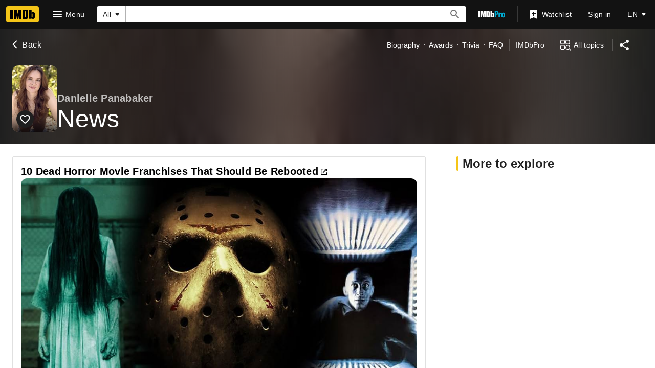

--- FILE ---
content_type: text/html; charset=UTF-8
request_url: https://www.imdb.com/name/nm1263939/news/?ref_=nm_nwr_sm
body_size: 2212
content:
<!DOCTYPE html>
<html lang="en">
<head>
    <meta charset="utf-8">
    <meta name="viewport" content="width=device-width, initial-scale=1">
    <title></title>
    <style>
        body {
            font-family: "Arial";
        }
    </style>
    <script type="text/javascript">
    window.awsWafCookieDomainList = [];
    window.gokuProps = {
"key":"AQIDAHjcYu/GjX+QlghicBgQ/7bFaQZ+m5FKCMDnO+vTbNg96AHqDSf7dyseAvxXfff+th73AAAAfjB8BgkqhkiG9w0BBwagbzBtAgEAMGgGCSqGSIb3DQEHATAeBglghkgBZQMEAS4wEQQMBbAhfC6rywEJSQLoAgEQgDvkSovwKw8drqzo35BraWInANBuiYC/Ydi42ZvWJEuM09r4GJbJcSPceJYTDcFO+WT1lARbyvQfSSoHfg==",
          "iv":"D5496ADVEAAAABhD",
          "context":"cnHFsFBcXL0haSAs/LP5RKK5uIhSxfirZfwwXPSDLZxXUJGha2lZJPtEmrz26BavUVd9LHyfn+dApToi7QYnBQt34ft0SICfx1MNAejljIzAf0xe91dG/IZVGlvdlkmJxcJl5qZ2OnCB7tfkSL008HDQJ2L14QZ6j1uvzT4b7iavuZln/zCosPK6rWj8R4TjFtFDPWzJo42wVPXuGKQN8mNWdFl3TTo0/uyvg9fAtZbf0zt0KT4PGEOy6xUtp0v4+JK20tauUtRv3b6vdfuzO64V2knhCMIy4QRZupYWp3B3Lw1VFHLESOHt/BnA2D3XhXtFnNUKyfCvLFUEqKyj3vcxNNookoUNsAyxPnhQJvvXyXhGNfq/FC2XWGHXJtbcKJ0DnOumRkF7ujf956AFz6ONG1z81OlxWHTIu/8H9Z/Q+5CtVoWqZBIVuTSNCrrgYlNMAHMqhOPpb3YOQYCYEkhAVhAABuswELsZtOPN/5HC17dE2DY+hh+5e1FsVNQDctz7ZG3F3aGQKqHgeuuDdwrAubN1XqfRyKFHMZ+7G2t0vmmTHxq6DgWGuNy+03DlpS3ryJ3NcA0VJ2OsAJBadP7x92K58GJKsnli3ciRz8ZbeIHolqeAMlrAi5eQB1WG/cRMEYarrvXih2RnPt1aJrOp3Yo1gPI6axz0NvxNeNp5DgVb/IN39SZnwTuoyjoHdJcFShRCIpwq6GDklLHzdQcIKrkWN4MGQF10tkeUHLupfWVB+NsvuA=="
};
    </script>
    <script src="https://1c5c1ecf7303.a481e94e.us-east-2.token.awswaf.com/1c5c1ecf7303/e231f0619a5e/0319a8d4ae69/challenge.js"></script>
</head>
<body>
    <div id="challenge-container"></div>
    <script type="text/javascript">
        AwsWafIntegration.saveReferrer();
        AwsWafIntegration.checkForceRefresh().then((forceRefresh) => {
            if (forceRefresh) {
                AwsWafIntegration.forceRefreshToken().then(() => {
                    window.location.reload(true);
                });
            } else {
                AwsWafIntegration.getToken().then(() => {
                    window.location.reload(true);
                });
            }
        });
    </script>
    <noscript>
        <h1>JavaScript is disabled</h1>
        In order to continue, we need to verify that you're not a robot.
        This requires JavaScript. Enable JavaScript and then reload the page.
    </noscript>
</body>
</html>

--- FILE ---
content_type: application/javascript
request_url: https://dqpnq362acqdi.cloudfront.net/_next/static/chunks/pages/name/%5Bnmconst%5D/news-331fcc037d47fe60.js
body_size: 4655
content:
(self.webpackChunk_N_E=self.webpackChunk_N_E||[]).push([[8386],{5089:function(e,t,i){(window.__NEXT_P=window.__NEXT_P||[]).push(["/name/[nmconst]/news",function(){return i(12665)}])},8063:function(e,t,i){"use strict";var n=i(10081),a=i(56296);let r=(0,n.ZP)`
    fragment NameMetadata on Name {
        id
        nameText {
            text
        }
        searchIndexing {
            disableIndexing
        }
        disambiguator {
            text
        }
        knownForV2(limit: 3) {
            credits {
                creditedRoles(first: 1) {
                    edges {
                        node {
                            category {
                                text
                            }
                        }
                    }
                }
                title {
                    titleText {
                        text
                    }
                }
            }
        }
        images(first: 1) {
            total
            edges {
                node {
                    id
                }
            }
        }
        primaryImage {
            id
            url
            height
            width
            caption {
                plainText
            }
        }
        meta {
            canonicalId
            publicationStatus
        }
        bio {
            text {
                plainText
                plaidHtml(
                    queryParams: "ref_=nm_ov_bio_lk"
                    showOriginalTitleText: $originalTitleText
                )
            }
        }
        primaryProfessions {
            category {
                text
                id
            }
        }
        # IMDB_WEB_PACE_SPECIFIC_PROFESSIONS_DISPLAY_1112523
        professions {
            profession {
                text
                id
            }
        }
        birthDate {
            displayableProperty {
                value {
                    plainText
                }
            }
            date
            dateComponents {
                day
                month
                year
                isBCE
            }
        }
        deathDate {
            displayableProperty {
                value {
                    plainText
                }
            }
            date
            dateComponents {
                day
                month
                year
            }
        }
        deathStatus
        meterRanking {
            currentRank
            rankChange {
                changeDirection
                difference
            }
        }
        ...NameSubNav
    }
    ${a.k}
`;t.Z=r},55530:function(e,t,i){"use strict";i.d(t,{Z:function(){return p}});var n=i(52322),a=i(2784),r=i(19596),o=i(88169),s=i(86704),l=i(96397),c=i(68899),g=i(62157),d=i(64043),u=i(31507);function p(e){let{pagination:t,paginationByCategory:i,pageTitle:r,backButtonProps:s,contentData:p,preElement:f,postElement:h,pageMetadata:T,moreFromLinks:w,hideToolbar:x}=e,{section:b,spoilerSection:S,categories:y,contributionData:_,sharedItem:N}=p,P=!y?.some(e=>e.section?.total||e?.spoilerSection?.total);return(0,n.jsxs)(l.Z,{pageTitle:r,backButtonProps:s,contentData:p,pageMetadata:T,moreFromLinks:w,children:[!x&&(0,n.jsx)(g.Z,{categories:y,contributionSection:_?.contributionSection,pageConst:_?.id,pageTitle:r}),f,!!P&&!b?.items?.length&&!b?.total&&!S?.items?.length&&!S?.total&&(0,n.jsx)(o.PageSection,{children:(0,n.jsx)(c.Z,{pageTitle:r,contributionSection:_?.contributionSection,helpSection:_?.helpSection})}),!!N&&(0,n.jsx)(m,{"data-testid":"shared-item-container",children:(0,n.jsx)(d.Z,{...N,shared:!0})}),!!(b?.items?.length||S?.items?.length)&&(0,n.jsx)(u.u,{section:b,spoilerSection:S,pagination:t,pageTitle:r,contributionSection:_?.contributionSection,helpSection:_?.helpSection}),!P&&y?.map(e=>a.createElement(u.u,{...e,pagination:e?.id&&i?.[e.id]?i[e.id]:void 0,key:`${e?.id}`,pageTitle:r,contributionSection:_?.contributionSection??""})),h]})}let m=r.default.div.withConfig({componentId:"sc-9ead2984-0"})(["margin:"," "," 0 ",";"],s.spacing.m,(0,s.getSpacingVar)("ipt-pageMargin"),(0,s.getSpacingVar)("ipt-pageMargin"))},31507:function(e,t,i){"use strict";i.d(t,{u:function(){return h}});var n=i(52322),a=i(2784),r=i(46138),o=i(19596),s=i(88169),l=i(86704),c=i(11438),g=i(14438),d=i(86996),u=i(68899),p=i(4274),m=i(32099);let f={SPOILER_HEADER:"splr_title",SHOW_SPOILER:"splr_show"},h=e=>{let{section:t,spoilerSection:i,id:o,name:l,pagination:h,editLink:b,pageTitle:S,contributionSection:y,helpSection:_,hideFeatureHeaderDeepLink:N}=e,[P,I]=(0,a.useState)(!1),v=(0,r.Z)(),{makeRefMarker:M}=(0,c.Lz)(),E=(0,g.EO)(),$=M([c.Cd.SHOW,c.Cd.SPOILER]),C=`section-${o}`;return(0,n.jsxs)(s.PageSection,{children:[!!l&&(0,n.jsx)(d.O,{id:o,title:l,editHref:b,shouldSupportDeepLink:!N}),!t?.items?.length&&!i?.items?.length&&(0,n.jsx)(u.Z,{pageTitle:S,categoryTitle:l,contributionSection:y,helpSection:_}),(t?.items?.length??0)>0&&(0,n.jsx)(m.f,{categoryId:o,spoilers:!1,pagination:h,...t}),(i?.items?.length??0)>0&&!P&&(0,n.jsx)(T,{children:(0,n.jsx)(w,{className:f.SHOW_SPOILER,text:v.formatMessage(p.bw),onClick:()=>{I(!0),E({refMarkerSuffix:[c.Cd.SHOW,c.Cd.SPOILER],pageAction:$.replaceAll("_","-")})},onColor:"error"})}),!!P&&(0,n.jsxs)(n.Fragment,{children:[(0,n.jsx)(x,{className:f.SPOILER_HEADER,text:v.formatMessage(p.bw),type:"spoiler",alignment:"center"}),(0,n.jsx)(m.f,{categoryId:o,spoilers:!0,pagination:h,...i})]})]},C)},T=o.default.div.withConfig({componentId:"sc-86005797-0"})(["text-align:center;"]),w=(0,o.default)(s.SeeMoreButton).withConfig({componentId:"sc-86005797-1"})(["margin:"," auto 0 auto;display:inline-block;"],l.spacing.m),x=(0,o.default)(s.Signpost).withConfig({componentId:"sc-86005797-2"})(["margin:"," calc("," + ",");","{margin:"," calc(",");}"],l.spacing.m,(0,l.getSpacingVar)("ipt-pageMargin"),l.spacing.xxs,l.mediaQueries.breakpoints.below.l,l.spacing.m,(0,l.getSpacingVar)("ipt-pageMargin"))},56296:function(e,t,i){"use strict";i.d(t,{k:function(){return a}});var n=i(10081);let a=(0,n.ZP)`
    fragment NameSubNav on Name {
        subNavBio: bio {
            id
        }
        subNavTrivia: trivia(first: 0) {
            total
        }
        subNavAwardNominations: awardNominations(first: 0) {
            total
        }
        subNavFaqs: alexaTopQuestions(first: 0) {
            total
        }
    }
`},12727:function(e,t,i){"use strict";i.d(t,{t:function(){return l},c:function(){return s}});var n=i(52322),a=i(10081);i(2784);var r=i(27648),o=e=>{let{data:t}=e;if(!t)return null;let i={id:t.id,canHaveEpisodes:!1};return(0,n.jsx)(r.Z,{...i})};let s=(0,a.ZP)`
    fragment NameContribution on Name {
        id
    }
`,l={component:function(e){return(0,n.jsx)(o,{...e})},fragment:{name:"NameContribution",gql:s}}},99028:function(e,t,i){"use strict";i.d(t,{E:function(){return r},F6:function(){return o},US:function(){return a},mb:function(){return s}});var n=i(10081);let a=(0,n.ZP)`
    fragment NewsPagination on NewsConnection {
        total
        pageInfo {
            hasNextPage
            endCursor
        }
    }
`,r=(0,n.ZP)`
    fragment NewsItems on NewsConnection {
        edges {
            node {
                id
                articleTitle {
                    plainText(showOriginalTitleText: $originalTitleText)
                }
                externalUrl
                source {
                    homepage {
                        label
                        url
                    }
                    trustedSource
                }
                date
                text {
                    plaidHtml(showOriginalTitleText: $originalTitleText)
                }
                image {
                    url
                    height
                    width
                    caption {
                        plainText
                    }
                }
                byline
            }
        }
    }
`,o=(0,n.ZP)`
    fragment NewsSingleItem on News {
        id
        articleTitle {
            plainText(showOriginalTitleText: $originalTitleText)
        }
        externalUrl
        source {
            homepage {
                label
                url
            }
            trustedSource
        }
        date
        text {
            plaidHtml(showOriginalTitleText: $originalTitleText)
        }
        image {
            url
            height
            width
            caption {
                plainText
            }
        }
        byline
    }
`,s=(0,n.ZP)`
    query NewsSidebar($originalTitleText: Boolean = true, $first: Int = 5) {
        CELEBRITY: news(category: CELEBRITY, first: $first) {
            ...NewsPagination
            ...NewsItems
        }
        MOVIE: news(category: MOVIE, first: $first) {
            ...NewsPagination
            ...NewsItems
        }
        TOP: news(category: TOP, first: $first) {
            ...NewsPagination
            ...NewsItems
        }
        TV: news(category: TV, first: $first) {
            ...NewsPagination
            ...NewsItems
        }
        INDIE: news(category: INDIE, first: $first) {
            ...NewsPagination
            ...NewsItems
        }
    }
    ${a}
    ${r}
`},6923:function(e,t,i){"use strict";i.d(t,{Z:function(){return T}});var n=i(52322);i(2784);var a=i(46138),r=i(55530),o=i(25436),s=i(18868),l=i(49996),c=i(66724),g=i(11438),d=i(48422),u=i(31218),p=i(96835);let m=(0,i(82153).vU)({title:{id:"common_news_subpage_title",defaultMessage:"News"},author:{id:"common_news_byline",defaultMessage:"by {author}"},permalink:{id:"common_news_permalink",defaultMessage:"Permalink"},reportThis:{id:"common_news_reportThis",defaultMessage:"Report this"},disclaimer:{id:"common_news_disclaimer",defaultMessage:"IMDb.com, Inc. takes no responsibility for the content or accuracy of the above news articles, Tweets, or blog posts. This content is published for the entertainment of our users only. The news articles, Tweets, and blog posts do not represent IMDb's opinions nor can we guarantee that the reporting therein is completely factual. Please visit the source responsible for the item in question to report any concerns you may have regarding content or accuracy."},metaDescription:{id:"common_meta_description",defaultMessage:"Movies, TV, Celebs, and more..."},metaKeywords:{id:"common_news_meta_keywords",defaultMessage:"News, Reviews, Showtimes, Photos, Message Boards, User Ratings, Synopsis, Trailers, Credits"}});var f=i(89302);let h=(e,t)=>{let i=[(0,f.FB)(t),(0,f.K4)(o.PageType.NAME,t),(0,f.rn)(t)],n=[(0,f.U5)(t)];return e?i:n};var T=e=>{let t=(0,a.Z)(),{pageType:i,pageConst:f=""}=(0,l.y)(),{newsSingleLinkBuilder:T}=(0,c.WOb)(),{value:w}=(0,g.Lz)(),x=i===o.PageType.NAME,b=h(x,f),S=(0,u.X)({canonicalPath:x?d.$.NAME_NEWS:d.$.TITLE_NEWS,metaDescription:m.metaDescription,metaKeywords:m.metaKeywords});return(0,n.jsx)(r.Z,{pageTitle:t.formatMessage(m.title),backButtonProps:{routeArgs:x?{nconst:f}:{tconst:f},routeConfig:x?d.$.NAME_MAIN:d.$.TITLE_MAIN},contentData:e.contentData,pageMetadata:S,pagination:{query:e.paginationQuery,transform:e=>(0,s.a)(t,w,T,e?.[i]?.news),pathToPageInfo:`${i}.news.pageInfo`,paginationType:"single-page"},postElement:(0,n.jsx)(p.e,{children:t.formatMessage(m.disclaimer)}),moreFromLinks:b})}},96835:function(e,t,i){"use strict";i.d(t,{e:function(){return r}});var n=i(19596),a=i(86704);let r=n.default.div.withConfig({componentId:"sc-d299fffe-0"})(["",";"," "," "," "," ",";","{",";","}"],(0,a.setTypographyType)("copyright"),(0,a.setPropertyToSpacingVar)("padding-left","ipt-pageMargin"),(0,a.setPropertyToSpacingVar)("padding-right","ipt-pageMargin"),(0,a.setPropertyToSpacingVar)("padding-bottom","ipt-pageMargin"),(0,a.setPropertyToSpacingVar)("margin-bottom","ipt-pageMargin"),(0,a.setPropertyToColorVar)("color","ipt-on-base-textSecondary-color"),a.mediaQueries.breakpoints.below.l,(0,a.setPropertyToColorVar)("background-color","ipt-base-shade1-bg"),(0,a.setPropertyToSpacingVar)("padding","ipt-pageMargin"))},31218:function(e,t,i){"use strict";i.d(t,{X:function(){return a}});var n=i(46138);let a=e=>{let{canonicalPath:t,metaTitle:i,metaTitleValues:a,metaDescription:r,metaDescriptionValues:o,metaKeywords:s,sharedItem:l,templateData:c}=e,{formatMessage:g}=(0,n.Z)(),d={canonicalPath:t,templateData:c,...i&&{subPageTitleString:g(i,a)},...r&&{descriptionString:g(r,o)},...s&&{keywords:g(s)}};return l&&(d.descriptionString=l.plainText??d.descriptionString,d.canonicalQuery=new URLSearchParams({item:l.id})),d}},18868:function(e,t,i){"use strict";i.d(t,{a:function(){return s}});var n=i(11438),a=i(6935),r=i(37049);let o={author:{id:"common_news_byline",defaultMessage:"by {author}"},permalink:{id:"common_news_permalink",defaultMessage:"Permalink"},reportThis:{id:"common_news_reportThis",defaultMessage:"Report this"}};function s(e,t,i,s){let l=t=>{let i=[],{date:n,byline:a,source:r,externalUrl:s}=t;return n&&i.push({text:e.formatDate(n)}),a&&i.push({text:e.formatMessage(o.author,{author:a})}),r?.homepage?.label&&s&&i.push({text:r.homepage.label,href:s,type:r?.trustedSource?"launch":"external"}),r?.homepage?.label&&!s&&i.push({text:r.homepage.label}),i},c=t=>{if(!t.text||!t.text.plaidHtml)return;let{plaidHtml:i}=t.text,n=i.charAt(i.length-1),a="."===n||"!"===n?i:i+"...",o=(0,r.z)(t,e);return o?a+o:a};return{items:s?.edges?.map(r=>{let{node:s}=r;return{id:s.id,cardImage:a.ff({caption:s.image?.caption?.plainText??void 0,height:s.image?.height??void 0,width:s.image?.width??void 0,url:s.image?.url??void 0}),cardText:s.articleTitle.plainText??void 0,cardTextLinkType:s.source?.trustedSource?"launch":"external",cardTextUrl:s.externalUrl??void 0,cardHtml:c(s),bottomList:l(s),sourceName:s.source?.homepage?.label??void 0,actionProps:[{id:`permalink-${s.id}`,label:e.formatMessage(o.permalink),children:e.formatMessage(o.permalink),href:i({niconst:s.id,refSuffix:[n.Cd.ART,n.Cd.PERMALINK]})},{id:`report-${s.id}`,label:e.formatMessage(o.reportThis),children:e.formatMessage(o.reportThis),href:`https://www.imdb.com/newsdesk/help/report?deepLink=report_news&news_item=${s.id}&ref_=${t}_${n.Cd.ART}_${n.Cd.REPORT}`}]}})??[],total:s?.total,endCursor:s?.pageInfo?.endCursor}}},37049:function(e,t,i){"use strict";i.d(t,{z:function(){return s}});var n=i(52322),a=i(27722);i(2784);var r=i(48090),o=i(19596);let s=(e,t)=>{let{source:i,externalUrl:a}=e,o=i?.homepage?.label??void 0;if(!a||!o)return;let s=t.formatMessage({id:"news_card_see_full_article",defaultMessage:"See full article at {target}"},{target:o});return(0,r.renderToString)((0,n.jsx)("div",{children:(0,n.jsx)(l,{href:a,text:s,type:i?.trustedSource?"launch":"external"})}))},l=(0,o.styled)(a.TextLink).withConfig({componentId:"sc-a1082b8f-0"})(["margin-top:1rem;margin-bottom:1rem;"])},12665:function(e,t,i){"use strict";i.r(t),i.d(t,{__N_SSP:function(){return u},default:function(){return p}});var n=i(52322);i(2784);var a=i(25436),r=i(10081),o=i(8063),s=i(12727),l=i(99028);let c=(0,r.ZP)`
    query NameNewsPagination(
        $const: ID!
        $first: Int!
        $after: String
        $originalTitleText: Boolean!
    ) {
        name(id: $const) {
            news(first: $first, after: $after) {
                ...NewsPagination
                ...NewsItems
            }
        }
    }
    ${l.US}
    ${l.E}
`;(0,r.ZP)`
    query NameNewsSubPage(
        $const: ID!
        $first: Int!
        $originalTitleText: Boolean!
    ) {
        name(id: $const) {
            ...NameMetadata
            ...NameContribution
            news(first: $first) {
                ...NewsPagination
                ...NewsItems
            }
        }
    }
    ${o.Z}
    ${s.c}
    ${l.US}
    ${l.E}
`;var g=i(6923),d=i(78537),u=!0,p=e=>(0,n.jsx)(d.Z,{baseColor:"base",orientContent:"full",hideAdWrap:!0,cti:a.CTIS.NAME_SUBPAGES_CTI,children:(0,n.jsx)(g.Z,{...e,paginationQuery:c})})}},function(e){e.O(0,[9774,2182,9836,2675,9291,6589,5056,8588,1532,8537,380,5429,9378,389,7574,3813,49,4755,1425,2078,7831,2494,5678,1267,2888,179],function(){return e(e.s=5089)}),_N_E=e.O()}]);